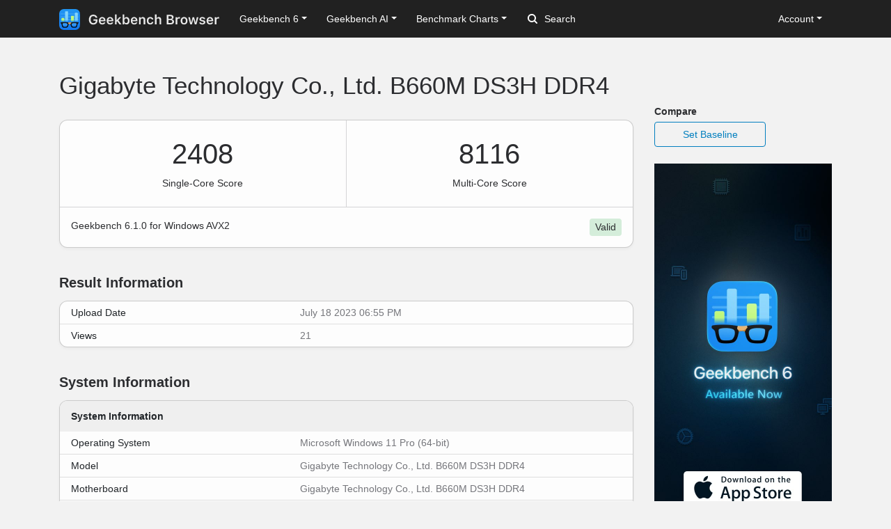

--- FILE ---
content_type: text/html; charset=utf-8
request_url: https://browser.geekbench.com/v6/cpu/1962619
body_size: 5348
content:
<!DOCTYPE html>
<html lang='en'>
<head>
<meta charset='utf-8'>
<meta content='width=device-width, initial-scale=1, user-scalable=no' name='viewport'>
<meta content='yes' name='apple-mobile-web-app-capable'>
<meta name="csrf-param" content="authenticity_token" />
<meta name="csrf-token" content="ZCDnVJMugTlc8/tEyl4DaghmrhriafE55S7yXQxW3ZRxJF3I/msWqPheeefQlmYPZWMB5yuvOr3gJeg48Yhelg==" />
<script src="/assets/application-e6396391cb5c72be649766457befbfe7760759c10978dacb2e5ddcf0606dd022.js"></script>
<link rel="stylesheet" media="screen" href="/assets/application-ce3ea1bfb5925fb8af577ffe399f3425aba1f3ab56b3706bb5ace3885b9ed723.css" />
<title>Gigabyte Technology Co., Ltd. B660M DS3H DDR4
 - Geekbench</title>
<meta name="description" content="Benchmark results for a Gigabyte Technology Co., Ltd. B660M DS3H DDR4 with an Intel Core i3-13100F processor.
">
<script>
  (function(i,s,o,g,r,a,m){i['GoogleAnalyticsObject']=r;i[r]=i[r]||function(){
    (i[r].q=i[r].q||[]).push(arguments)},i[r].l=1*new Date();a=s.createElement(o),
    m=s.getElementsByTagName(o)[0];a.async=1;a.src=g;m.parentNode.insertBefore(a,m)
    })(window,document,'script','https://www.google-analytics.com/analytics.js','ga');
  
    ga('create', 'UA-83282280-2', 'auto');
    ga('send', 'pageview');
</script>
<!-- Google tag (gtag.js) -->
<script async src="https://www.googletagmanager.com/gtag/js?id=G-NP04Y57Z6W"></script>
<script>
  window.dataLayer = window.dataLayer || [];
  function gtag(){dataLayer.push(arguments);}
  gtag('js', new Date());

  gtag('config', 'G-NP04Y57Z6W');
</script>
<!-- Hotjar Tracking Code for Geekbench Browser -->
<script>
    (function(h,o,t,j,a,r){
        h.hj=h.hj||function(){(h.hj.q=h.hj.q||[]).push(arguments)};
        h._hjSettings={hjid:390387,hjsv:6};
        a=o.getElementsByTagName('head')[0];
        r=o.createElement('script');r.async=1;
        r.src=t+h._hjSettings.hjid+j+h._hjSettings.hjsv;
        a.appendChild(r);
    })(window,document,'https://static.hotjar.com/c/hotjar-','.js?sv=');
</script>
<link rel="icon" type="image/png" href="/assets/rosedale-favicon-87f1249ad68dcfa8fb13716412eb3769cd386c3249fd2bbb501085b01670b12a.png" />

<link rel="stylesheet" media="screen" href="/assets/geekbench6-de582fcc3cbb2e58918a7d81d2de0fd7edd2f6f310ad395ad3cb85301c517e7e.css" />
</head>
<body class='rosedale'>
<nav class="navbar fixed-top navbar-expand-lg navbar-dark">
  <div class="container">
    <a class="navbar-brand" href="/">
      <img height="30" alt="Geekbench Browser" src="/assets/browser-dark-4d9f1af82043f60fd55f5385de9dedf44baec6247dac9f8e738de9eee84bf084.svg" />
    </a>
    <button class="navbar-toggler" type="button" data-toggle="collapse" data-target="#navbarSupportedContent">
      <span class="navbar-toggler-icon"></span>
    </button>
    <div class="collapse navbar-collapse" id="navbarSupportedContent">
      <ul class="navbar-nav mr-auto">
          <li class="nav-item dropdown">
            <a class="nav-link dropdown-toggle" href="#" id="navbarDropdownGeekbench6" role="button" data-toggle="dropdown" aria-haspopup="true" aria-expanded="false">Geekbench 6</a>
            <div class="dropdown-menu" aria-labelledby="navbarDropdownGeekbench6">
              <a class="dropdown-item" href="/v6/cpu/singlecore">Top Single-Core Results</a>
              <a class="dropdown-item" href="/v6/cpu/multicore">Top Multi-Core Results</a>
              <a class="dropdown-item" href="/v6/cpu">Recent CPU Results</a>
              <div class="dropdown-divider">
              </div>
              <a class="dropdown-item" href="/v6/compute">Recent GPU Results</a>
            </div>
          </li>
        <li class="nav-item dropdown">
          <a class="nav-link dropdown-toggle" href="#" id="navbarDropdownGeekbenchAI" role="button" data-toggle="dropdown" aria-haspopup="true" aria-expanded="false">Geekbench AI</a>
          <div class="dropdown-menu" aria-labelledby="navbarDropdownGeekbenchAI">
            <a class="dropdown-item" href="/ai/v1">Recent Results</a>
          </div>
        </li>
        <li class="nav-item dropdown">
          <a class="nav-link dropdown-toggle" href="#" id="navbarDropdownBenchmarkCharts" role="button" data-toggle="dropdown" aria-haspopup="true" aria-expanded="false">Benchmark Charts</a>
          <div class="dropdown-menu" aria-labelledby="navbarDropdownBenchmarkCharts">
            <a class="dropdown-item" href="/android-benchmarks">Android Benchmark Chart</a>
            <a class="dropdown-item" href="/ios-benchmarks">iOS Benchmark Chart</a>
            <a class="dropdown-item" href="/mac-benchmarks">Mac Benchmark Chart</a>
            <a class="dropdown-item" href="/processor-benchmarks">Processor Benchmark Chart</a>
            <div class="dropdown-divider"></div>
            <a class="dropdown-item" href="/ai-benchmarks">AI Benchmark Chart</a>
            <div class="dropdown-divider"></div>
            <a class="dropdown-item" href="/metal-benchmarks">Metal Benchmark Chart</a>
            <a class="dropdown-item" href="/opencl-benchmarks">OpenCL Benchmark Chart</a>
            <a class="dropdown-item" href="/vulkan-benchmarks">Vulkan Benchmark Chart</a>
          </div>
        </li>
        <form action="/search" class="form-inline my-2 my-lg-0">
          <input name="q" class="form-control mr-sm-2" type="search" placeholder="Search" aria-label="Search"> <svg class="search-icon" xmlns="http://www.w3.org/2000/svg" width="14" height="14" viewbox="0 0 14 14">
          <path d="M2 6a4 4 0 1 1 4 4 4.004 4.004 0 0 1-4-4m11.707 6.293l-2.822-2.822a6.019 6.019 0 1 0-1.414 1.414l2.822 2.822a1 1 0 0 0 1.414-1.414" fill="#FFFFFF"></path></svg>
        </form>
      </ul>
      <ul class="navbar-nav ml-auto right">
          <li class="nav-item dropdown">
            <a class="nav-link dropdown-toggle" href="#" id="navbarDropdownAccount" role="button" data-toggle="dropdown" aria-haspopup="true" aria-expanded="false">Account</a>
            <div class="dropdown-menu" aria-labelledby="navbarDropdownAccount">
              <a class="dropdown-item" href="/user/new">Sign Up</a>
              <a class="dropdown-item" href="/session/new">Log In</a>
            </div>
          </li>
      </ul>
    </div>
  </div>
</nav>

<div class='container' id='wrap'>
<div class='row'>
<div class='primary col-lg-9 order-lg-first'>
<div class='page-header'>
<h1>
Gigabyte Technology Co., Ltd. B660M DS3H DDR4
</h1>
</div>
<div class='table-wrapper cpu'>
<div class='score-container score-container-1 desktop'>
<div class='score'>2408</div>
<div class='note'>Single-Core Score</div>
</div>
<div class='score-container desktop'>
<div class='score'>8116</div>
<div class='note'>Multi-Core Score</div>
</div>
<div class='platform-info'>
Geekbench 6.1.0 for Windows AVX2
<div class='validation-widget validation-success'>
Valid
</div>
</div>
</div>
<div class='heading'>
<h3>Result Information</h3>
</div>
<div class='table-wrapper'>
<table class='table system-table'>
<tbody>
<tr>
<td class='system-name'>Upload Date</td>
<td class='system-value'>July 18 2023 06:55 PM</td>
</tr>
<tr>
<td class='system-name'>Views</td>
<td class='system-value'>21</td>
</tr>
</tbody>
</table>
</div>
<div class='heading'>
<h3>System Information</h3>
</div>
<div class='table-wrapper'>
<table class='table system-table'>
<thead>
<tr>
<th class='rounded-top' colspan='2'>System Information</th>
</tr>
</thead>
<tbody>
<tr>
<td class='system-name'>Operating System</td>
<td class='system-value'>Microsoft Windows 11 Pro (64-bit)</td>
</tr>
<tr>
<td class='system-name'>Model</td>
<td class='system-value'>Gigabyte Technology Co., Ltd. B660M DS3H DDR4</td>
</tr>

<tr>
<td class='system-name'>Motherboard</td>
<td class='system-value'>Gigabyte Technology Co., Ltd. B660M DS3H DDR4</td>
</tr>
<tr><td class="name">Power Plan</td><td class="value">Yksek performans</td></tr>

</tbody>
</table>
</div>
<div class='table-wrapper'>
<table class='table system-table'>
<thead>
<tr>
<th class='rounded-top' colspan='2'>CPU Information</th>
</tr>
</thead>
<tbody>
<tr>
<td class='system-name'>Name</td>
<td class='system-value'><a href="/processors/intel-core-i3-13100f">Intel Core i3-13100F</a></td>
</tr>
<tr>
<td class='system-name'>Topology</td>
<td class='system-value'>1 Processor, 4 Cores, 8 Threads</td>
</tr>
<tr>
<td class='system-name'>Identifier</td>
<td class='system-value'>GenuineIntel Family 6 Model 191 Stepping 5</td>
</tr>
<tr>
<td class='system-name'>Base Frequency</td>
<td class='system-value'>3.39 GHz</td>
</tr>
<tr><td class="name">Cluster 1</td><td class="value">4 Cores</td></tr>



<tr><td class="name">Maximum Frequency</td><td class="value">4490 MHz</td></tr>
<tr><td class="name">Package</td><td class="value">Socket 1700 LGA</td></tr>
<tr><td class="name">Codename</td><td class="value">Raptor Lake</td></tr>
<tr><td class="name">L1 Instruction Cache</td><td class="value">32.0 KB x 4</td></tr>
<tr><td class="name">L1 Data Cache</td><td class="value">48.0 KB x 4</td></tr>
<tr><td class="name">L2 Cache</td><td class="value">1.25 MB x 4</td></tr>
<tr><td class="name">L3 Cache</td><td class="value">12.0 MB x 1</td></tr>


</tbody>
</table>
</div>
<div class='table-wrapper'>
<table class='table system-table'>
<thead>
<tr>
<th class='rounded-top' colspan='2'>Memory Information</th>
</tr>
</thead>
<tbody>
<tr>
<td class='system-name'>Size</td>
<td class='system-value'>16.00 GB</td>
</tr>
<tr><td class="name">Transfer Rate</td><td class="value">3192 MT/s</td></tr>
<tr>
<td class='system-name'>Type</td>
<td class='system-value'>DDR4 SDRAM</td>
</tr>
<tr>
<td class='system-name'>Channels</td>
<td class='system-value'>2</td>
</tr>
</tbody>
</table>
</div>

<div class='heading'>
<h3>Single-Core Performance</h3>
</div>
<div class='table-wrapper'>
<table class='table benchmark-table'>
<thead>
<tr class='stacked-heading'>
<th class='name'>
Single-Core Score
</th>
<th class='score'>
2408
</th>
<th class='graph'></th>
</tr>
</thead>
<tbody>
<tr class='alt'>
<td class='name'>
File Compression
<br>
</td>
<td class='score'>
2189
<br>
<span class='description'>314.4 MB/sec</span>
</td>
<td class='graph'>
<div class='benchmark-bar' style='width:18%'>
&nbsp;
</div>
</td>
</tr>
<tr class=''>
<td class='name'>
Navigation
<br>
</td>
<td class='score'>
2343
<br>
<span class='description'>14.1 routes/sec</span>
</td>
<td class='graph'>
<div class='benchmark-bar' style='width:19%'>
&nbsp;
</div>
</td>
</tr>
<tr class='alt'>
<td class='name'>
HTML5 Browser
<br>
</td>
<td class='score'>
2428
<br>
<span class='description'>49.7 pages/sec</span>
</td>
<td class='graph'>
<div class='benchmark-bar' style='width:20%'>
&nbsp;
</div>
</td>
</tr>
<tr class=''>
<td class='name'>
PDF Renderer
<br>
</td>
<td class='score'>
2353
<br>
<span class='description'>54.3 Mpixels/sec</span>
</td>
<td class='graph'>
<div class='benchmark-bar' style='width:19%'>
&nbsp;
</div>
</td>
</tr>
<tr class='alt'>
<td class='name'>
Photo Library
<br>
</td>
<td class='score'>
2327
<br>
<span class='description'>31.6 images/sec</span>
</td>
<td class='graph'>
<div class='benchmark-bar' style='width:19%'>
&nbsp;
</div>
</td>
</tr>
<tr class=''>
<td class='name'>
Clang
<br>
</td>
<td class='score'>
2283
<br>
<span class='description'>11.2 Klines/sec</span>
</td>
<td class='graph'>
<div class='benchmark-bar' style='width:19%'>
&nbsp;
</div>
</td>
</tr>
<tr class='alt'>
<td class='name'>
Text Processing
<br>
</td>
<td class='score'>
2300
<br>
<span class='description'>184.2 pages/sec</span>
</td>
<td class='graph'>
<div class='benchmark-bar' style='width:19%'>
&nbsp;
</div>
</td>
</tr>
<tr class=''>
<td class='name'>
Asset Compression
<br>
</td>
<td class='score'>
2315
<br>
<span class='description'>71.7 MB/sec</span>
</td>
<td class='graph'>
<div class='benchmark-bar' style='width:19%'>
&nbsp;
</div>
</td>
</tr>
<tr class='alt'>
<td class='name'>
Object Detection
<br>
</td>
<td class='score'>
2328
<br>
<span class='description'>69.7 images/sec</span>
</td>
<td class='graph'>
<div class='benchmark-bar' style='width:19%'>
&nbsp;
</div>
</td>
</tr>
<tr class=''>
<td class='name'>
Background Blur
<br>
</td>
<td class='score'>
2904
<br>
<span class='description'>12.0 images/sec</span>
</td>
<td class='graph'>
<div class='benchmark-bar' style='width:24%'>
&nbsp;
</div>
</td>
</tr>
<tr class='alt'>
<td class='name'>
Horizon Detection
<br>
</td>
<td class='score'>
2864
<br>
<span class='description'>89.1 Mpixels/sec</span>
</td>
<td class='graph'>
<div class='benchmark-bar' style='width:23%'>
&nbsp;
</div>
</td>
</tr>
<tr class=''>
<td class='name'>
Object Remover
<br>
</td>
<td class='score'>
2187
<br>
<span class='description'>168.1 Mpixels/sec</span>
</td>
<td class='graph'>
<div class='benchmark-bar' style='width:18%'>
&nbsp;
</div>
</td>
</tr>
<tr class='alt'>
<td class='name'>
HDR
<br>
</td>
<td class='score'>
2360
<br>
<span class='description'>69.2 Mpixels/sec</span>
</td>
<td class='graph'>
<div class='benchmark-bar' style='width:19%'>
&nbsp;
</div>
</td>
</tr>
<tr class=''>
<td class='name'>
Photo Filter
<br>
</td>
<td class='score'>
3000
<br>
<span class='description'>29.8 images/sec</span>
</td>
<td class='graph'>
<div class='benchmark-bar' style='width:25%'>
&nbsp;
</div>
</td>
</tr>
<tr class='alt'>
<td class='name'>
Ray Tracer
<br>
</td>
<td class='score'>
2282
<br>
<span class='description'>2.21 Mpixels/sec</span>
</td>
<td class='graph'>
<div class='benchmark-bar' style='width:19%'>
&nbsp;
</div>
</td>
</tr>
<tr class=''>
<td class='name'>
Structure from Motion
<br>
</td>
<td class='score'>
2609
<br>
<span class='description'>82.6 Kpixels/sec</span>
</td>
<td class='graph'>
<div class='benchmark-bar' style='width:21%'>
&nbsp;
</div>
</td>
</tr>
</tbody>
</table>
</div>
<div class='heading'>
<h3>Multi-Core Performance</h3>
</div>
<div class='table-wrapper'>
<table class='table benchmark-table'>
<thead>
<tr class='stacked-heading'>
<th class='name'>
Multi-Core Score
</th>
<th class='score'>
8116
</th>
<th class='graph'></th>
</tr>
</thead>
<tbody>
<tr class='alt'>
<td class='name'>
File Compression
<br>
</td>
<td class='score'>
4852
<br>
<span class='description'>696.9 MB/sec</span>
</td>
<td class='graph'>
<div class='benchmark-bar' style='width:40%'>
&nbsp;
</div>
</td>
</tr>
<tr class=''>
<td class='name'>
Navigation
<br>
</td>
<td class='score'>
9508
<br>
<span class='description'>57.3 routes/sec</span>
</td>
<td class='graph'>
<div class='benchmark-bar' style='width:79%'>
&nbsp;
</div>
</td>
</tr>
<tr class='alt'>
<td class='name'>
HTML5 Browser
<br>
</td>
<td class='score'>
8772
<br>
<span class='description'>179.6 pages/sec</span>
</td>
<td class='graph'>
<div class='benchmark-bar' style='width:73%'>
&nbsp;
</div>
</td>
</tr>
<tr class=''>
<td class='name'>
PDF Renderer
<br>
</td>
<td class='score'>
9346
<br>
<span class='description'>215.5 Mpixels/sec</span>
</td>
<td class='graph'>
<div class='benchmark-bar' style='width:78%'>
&nbsp;
</div>
</td>
</tr>
<tr class='alt'>
<td class='name'>
Photo Library
<br>
</td>
<td class='score'>
10016
<br>
<span class='description'>135.9 images/sec</span>
</td>
<td class='graph'>
<div class='benchmark-bar' style='width:83%'>
&nbsp;
</div>
</td>
</tr>
<tr class=''>
<td class='name'>
Clang
<br>
</td>
<td class='score'>
10145
<br>
<span class='description'>50.0 Klines/sec</span>
</td>
<td class='graph'>
<div class='benchmark-bar' style='width:84%'>
&nbsp;
</div>
</td>
</tr>
<tr class='alt'>
<td class='name'>
Text Processing
<br>
</td>
<td class='score'>
2942
<br>
<span class='description'>235.6 pages/sec</span>
</td>
<td class='graph'>
<div class='benchmark-bar' style='width:24%'>
&nbsp;
</div>
</td>
</tr>
<tr class=''>
<td class='name'>
Asset Compression
<br>
</td>
<td class='score'>
10853
<br>
<span class='description'>336.3 MB/sec</span>
</td>
<td class='graph'>
<div class='benchmark-bar' style='width:90%'>
&nbsp;
</div>
</td>
</tr>
<tr class='alt'>
<td class='name'>
Object Detection
<br>
</td>
<td class='score'>
5675
<br>
<span class='description'>169.8 images/sec</span>
</td>
<td class='graph'>
<div class='benchmark-bar' style='width:47%'>
&nbsp;
</div>
</td>
</tr>
<tr class=''>
<td class='name'>
Background Blur
<br>
</td>
<td class='score'>
10354
<br>
<span class='description'>42.9 images/sec</span>
</td>
<td class='graph'>
<div class='benchmark-bar' style='width:86%'>
&nbsp;
</div>
</td>
</tr>
<tr class='alt'>
<td class='name'>
Horizon Detection
<br>
</td>
<td class='score'>
11203
<br>
<span class='description'>348.6 Mpixels/sec</span>
</td>
<td class='graph'>
<div class='benchmark-bar' style='width:93%'>
&nbsp;
</div>
</td>
</tr>
<tr class=''>
<td class='name'>
Object Remover
<br>
</td>
<td class='score'>
8457
<br>
<span class='description'>650.2 Mpixels/sec</span>
</td>
<td class='graph'>
<div class='benchmark-bar' style='width:70%'>
&nbsp;
</div>
</td>
</tr>
<tr class='alt'>
<td class='name'>
HDR
<br>
</td>
<td class='score'>
7928
<br>
<span class='description'>232.6 Mpixels/sec</span>
</td>
<td class='graph'>
<div class='benchmark-bar' style='width:66%'>
&nbsp;
</div>
</td>
</tr>
<tr class=''>
<td class='name'>
Photo Filter
<br>
</td>
<td class='score'>
7979
<br>
<span class='description'>79.2 images/sec</span>
</td>
<td class='graph'>
<div class='benchmark-bar' style='width:66%'>
&nbsp;
</div>
</td>
</tr>
<tr class='alt'>
<td class='name'>
Ray Tracer
<br>
</td>
<td class='score'>
11981
<br>
<span class='description'>11.6 Mpixels/sec</span>
</td>
<td class='graph'>
<div class='benchmark-bar' style='width:100%'>
&nbsp;
</div>
</td>
</tr>
<tr class=''>
<td class='name'>
Structure from Motion
<br>
</td>
<td class='score'>
9726
<br>
<span class='description'>307.9 Kpixels/sec</span>
</td>
<td class='graph'>
<div class='benchmark-bar' style='width:81%'>
&nbsp;
</div>
</td>
</tr>
</tbody>
</table>
</div>
<script>
  var visit_url = "/visit/log.js?c=geekbench6&amp;r=1962619";
  if (document.referrer != null && document.referrer != "") {
    visit_url += "&amp;f=" + encodeURIComponent(document.referrer);
  }
  document.write(unescape("%3Cscript src='" + visit_url + "' type='text/javascript'%3E%3C/script%3E"));
</script>


</div>
<div class='secondary clearfix col-lg-3'>
<p>
<strong>
Compare
</strong>
</p>
<a class="secondary-button secondary-button-one" href="/v6/cpu/baseline/1962619">Set Baseline</a>
<a href="https://www.geekbench.com?utm_source=browser&utm_medium=banner&utm_campaign=rosedale">
<img style="width: 255px;" src="https://browser.geekbench.com/assets/ads/rosedale-255x600@2x-e3a672ca7f22dce2233c859bb4ea4541a878feb2a73fb8803a8b217a24bf1eca.jpg" alt="Geekbench 6 now available" />
</a>



</div>
</div>
</div>
<footer class='footer'>
<div class='container'>
<div class='row'>
<div class='col-6 col-sm-6 col-md-3 col-lg-2'>
<h6>Products</h6>
<ul>
<li>
<a href='https://www.geekbench.com/'>Geekbench 6</a>
</li>
<li>
<a href='https://www.geekbench.com/ai/'>Geekbench AI</a>
</li>
<li>
<a href='https://www.voodoopad.com/'>VoodooPad</a>
</li>
</ul>
</div>
<div class='col-6 col-sm-6 col-md-3 col-lg-2'>
<h6>Support</h6>
<ul>
<li>
<a href='http://support.primatelabs.com/kb'>Knowledge Base</a>
</li>
<li>
<a href='https://store.primatelabs.com/store/lost_license/'>Lost License</a>
</li>
<li>
<a href='https://www.primatelabs.com/contact/'>Contact</a>
</li>
<li>
<a href='https://www.primatelabs.com/legal/privacy.html'>Privacy Policy</a>
</li>
<li>
<a href='https://www.primatelabs.com/legal/terms-of-use.html'>Terms of Use</a>
</li>
</ul>
</div>
<div class='col-6 col-sm-6 col-md-3 col-lg-2'>
<h6>News &amp; Social</h6>
<ul>
<li>
<a href='http://www.primatelabs.com/blog/'>Blog</a>
</li>
<li>
<a href='https://mastodon.social/@geekbench'>Mastodon</a>
</li>
<li>
<a href='https://discord.gg/KCQ7tWh'>Discord</a>
</li>
<li>
<a href='https://www.instagram.com/primatelabs/'>Instagram</a>
</li>
<li>
<a href='https://www.youtube.com/channel/UCAr1oShRa70bzaEYwvyLWig/feed'>YouTube</a>
</li>
</ul>
</div>
<div class='col-6 col-sm-6 col-md-3 col-lg-2'>
<h6>Company</h6>
<ul>
<li>
<a href='https://www.primatelabs.com/contact/'>Corporate</a>
</li>
<li>
<a href='https://www.primatelabs.com/careers/'>Careers</a>
</li>
<li>
<a href='https://www.primatelabs.com/contact/'>Media</a>
</li>
</ul>
</div>
<div class='col-12 col-lg-4 order-lg-first'>
<p class='small'>
<a href='https://www.primatelabs.com'>
<img height="30" alt="Geekbench" src="/assets/geekbench-dark-db84d4a4c0d8883b5973004996df2e8601412332bbd0767bd35729010db4ebd3.svg" />
</a>
</p>
<p>
Copyright © 2004-2026 Primate Labs Inc.
</p>
</div>
</div>
<div class='row row-centered'>
<div class='copyright col-12'></div>
</div>
</div>
</footer>

</body>
</html>
